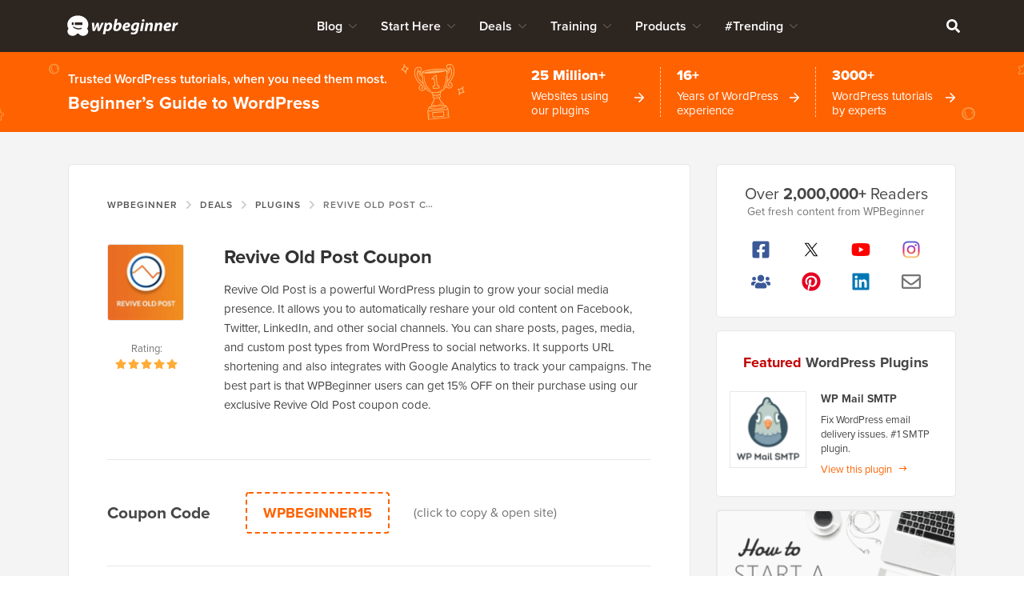

--- FILE ---
content_type: image/svg+xml
request_url: https://www.wpbeginner.com/wp-content/themes/wpbv7/assets/images/orange-cup.svg
body_size: 8426
content:
<svg width="84" height="72" viewBox="0 0 84 72" fill="none" xmlns="http://www.w3.org/2000/svg">
    <g clip-path="url(#clip0_454_46115)">
        <path d="M54.4507 60.0988L40.6629 61.3755C40.5165 61.389 40.4101 61.4524 40.3376 61.5405C40.3335 61.5446 40.3295 61.5503 40.3246 61.5545C40.3205 61.5594 40.3165 61.5643 40.3132 61.5699C40.2407 61.6572 40.1972 61.7735 40.2108 61.92L40.7282 67.5083C40.7534 67.7802 41.0007 67.9856 41.2727 67.9605L55.0605 66.6837C55.3324 66.6586 55.5378 66.4112 55.5126 66.1393L54.9952 60.551C54.97 60.279 54.7227 60.0736 54.4507 60.0988ZM41.2535 62.3252L54.0446 61.1408L54.4698 65.7325L41.6786 66.9169L41.2535 62.3252Z" fill="#FDBA74"/>
        <path d="M67.3143 14.8556C68.2485 11.4928 68.533 7.57535 67.0423 4.3339C65.7932 1.61788 62.4571 -0.0609712 59.6415 1.42269C57.1069 2.75902 57.1607 6.02578 59.6535 7.2967C59.6748 7.30753 59.6949 7.3132 59.7152 7.32112C59.8873 8.42264 59.6629 9.63697 58.7929 10.3482C58.7141 9.80546 58.6362 9.26562 58.5596 8.73095C58.5962 8.5648 58.5738 8.38829 58.4548 8.21018C57.7417 7.14067 55.6408 7.1717 54.5581 7.07604C46.8298 6.53556 38.3687 7.30849 30.8726 9.25947C29.8099 9.55755 27.701 9.91785 27.1982 11.1286C27.1169 11.3237 27.1257 11.5007 27.19 11.6575C27.2135 12.1964 27.2352 12.7399 27.2578 13.2856C26.2516 12.7534 25.7988 11.5905 25.7654 10.4648C25.784 10.454 25.8027 10.444 25.8217 10.4294C28.0393 8.72159 27.4917 5.50132 24.7548 4.65312C21.7154 3.71162 18.7451 5.97441 18.0159 8.87362C17.1331 12.3846 18.1972 16.0717 19.6798 19.2664C20.397 20.811 21.3136 22.2309 22.4029 23.5383C23.4142 24.7513 24.8225 25.7933 26.0409 26.9479C23.2422 28.1753 22.4114 31.7184 25.0229 33.8162C27.3519 35.687 30.8041 34.5031 31.7889 31.8824C33.8465 34.4512 36.6876 36.0666 39.8609 36.793C39.5384 37.1514 39.3268 37.5922 39.5754 38.0635C39.7792 38.45 40.0309 38.7515 40.3247 39.0761C41.0195 39.8422 40.7539 40.6022 40.6621 41.5315C40.5264 42.8981 41.2181 43.6222 42.1979 43.9987C42.1948 44.0231 42.1903 44.0469 42.1904 44.0732C42.1894 45.9661 41.3668 47.7098 40.5039 49.3525C40.0601 50.1983 38.6853 51.1786 38.9855 52.3052C39.2535 53.3112 38.7298 53.7342 38.2212 54.2145C38.1728 54.2047 38.121 54.1989 38.0635 54.2043L36.4221 54.3562C36.2615 54.3711 36.0697 54.4808 36.0153 54.6426C35.4246 56.3761 34.8331 58.1089 34.243 59.8416C34.2054 59.9159 34.1857 60.0044 34.1954 60.1083L35.1479 70.3951C35.173 70.6663 35.4204 70.8725 35.6924 70.8473L61.0752 68.4969C61.3471 68.4717 61.5525 68.2244 61.5274 67.9525L60.5748 57.6656C60.5652 57.5617 60.5289 57.4785 60.479 57.4122C59.5808 55.8173 58.6819 54.2225 57.7822 52.627C57.6983 52.478 57.4904 52.4054 57.3298 52.4202L55.6391 52.5768C55.5569 52.5844 55.4867 52.6075 55.4281 52.6416C54.8815 52.2069 54.3749 51.7821 54.4008 51.2967C54.4603 50.1489 53.8938 49.597 53.0245 48.9074C51.4712 47.6761 50.1612 45.2468 49.7546 43.3125C50.5802 42.7651 51.0846 41.9461 50.8371 40.7219C50.7133 40.1095 50.2015 39.3265 50.4062 38.6889C50.5799 38.1484 51.0476 37.7389 51.2393 37.1967C51.4465 36.6101 51.1456 36.1851 50.7226 35.8724C53.6922 34.5704 56.2018 32.3781 57.7437 29.5001C58.3451 30.4692 59.3342 31.2148 60.446 31.4878C62.0984 31.8939 63.5345 31.2907 64.735 30.1375C65.8824 29.0366 65.9911 27.3628 65.509 25.9403C65.0452 24.5689 63.825 23.8493 62.5016 23.5702C63.359 22.4058 64.3597 21.2996 65.0609 20.1482C66.082 18.4727 66.7925 16.7394 67.3157 14.8547L67.3143 14.8556ZM59.2301 13.5154C62.0909 12.5761 62.8979 9.43538 62.2749 6.75934C62.3752 6.67922 62.4694 6.58987 62.5541 6.49537C64.4676 8.17484 64.2862 11.1311 63.8078 13.4517C63.2051 16.3739 61.6691 19.0878 59.685 21.3083C59.7902 18.7253 59.5584 16.1005 59.2294 13.5155L59.2301 13.5154ZM60.7403 7.45451C60.9683 7.44245 61.1796 7.38972 61.3824 7.31744C61.7824 9.37516 61.1507 11.6746 59.096 12.4978C59.0472 12.1414 58.9985 11.7865 58.9476 11.4325C60.3313 10.5976 60.9194 9.03084 60.7396 7.45458L60.7403 7.45451ZM31.2267 10.1949C35.0499 9.20044 39.0245 8.75931 42.9508 8.3995C46.7308 8.05326 50.5898 7.79614 54.3826 8.06055C54.8437 8.10149 58.1869 8.31184 56.9546 8.89388C56.5489 9.08591 56.1211 9.23404 55.6828 9.35901C54.57 8.77485 52.7279 8.99667 51.5662 9.00704C48.7029 9.0318 45.838 9.25866 42.9891 9.52849C40.2134 9.79154 37.4397 10.1252 34.6912 10.5998C33.454 10.813 31.5268 10.9455 30.4353 11.7391C29.8873 11.7039 29.3414 11.6429 28.7997 11.5379C27.4094 11.2688 30.8294 10.3063 31.2275 10.1949L31.2267 10.1949ZM22.83 10.1662C22.9178 10.2364 23.0143 10.3013 23.1151 10.3568C23.1248 10.3634 23.1353 10.3715 23.145 10.3789C23.0219 13.1346 24.4016 16.0887 27.4103 16.4702C27.5639 19.0812 27.8238 21.7087 28.4052 24.2364C26.0114 22.3897 24.1113 20.0248 22.8673 17.2427C21.9066 15.0938 21.2786 12.1446 22.83 10.1662ZM27.3046 14.3761C27.3201 14.7311 27.3373 15.0874 27.3553 15.4452C25.1638 15.0272 24.1107 12.8733 24.1251 10.7674C24.3378 10.8012 24.5552 10.8142 24.7815 10.7842C24.8951 12.3772 25.7721 13.8165 27.3046 14.3761ZM25.6614 33.0465C24.6209 32.3638 24.3096 31.1742 24.4758 30.0074C24.6572 28.7353 25.6975 28.0896 26.8046 27.7256C27.3425 28.3186 27.8073 28.9522 28.1255 29.6619C28.2466 30.0501 28.3422 30.7653 27.8618 30.9643C27.5106 31.1098 27.1978 30.7598 27.0752 30.469C26.8259 29.8764 25.8886 30.2262 26.1397 30.8223C26.4902 31.6534 27.3129 32.1981 28.2151 31.8998C29.2263 31.5658 29.3298 30.3318 29.1003 29.4481C29.0938 29.4027 29.0828 29.3563 29.0609 29.3078C29.0439 29.2536 29.0195 29.2099 28.9924 29.1702C27.7922 26.6486 25.0486 24.9955 23.2155 22.9552C21.4681 21.0102 20.317 18.5556 19.4926 16.0979C18.6621 13.6219 18.2926 10.7958 19.2652 8.31186C19.9058 6.67771 21.217 5.848 22.8832 5.5091C25.2343 5.02993 27.5765 7.75173 25.2825 9.57892C25.0649 9.66162 24.859 9.71685 24.666 9.74074C24.197 9.61464 23.767 9.58513 23.3471 9.20808C22.5631 8.50456 22.8529 7.62249 22.6777 6.73149C22.6704 6.69298 22.627 6.66385 22.5911 6.69203C21.8365 7.27354 21.8827 8.45604 22.2356 9.32155C20.402 11.3284 20.7761 14.2694 21.5742 16.6798C22.7857 20.3404 25.5262 23.5219 28.6727 25.6689C28.7121 25.6954 28.7515 25.7143 28.7921 25.7294C29.1369 26.9219 29.562 28.0867 30.1006 29.2085C30.3788 29.7878 30.6968 30.325 31.0346 30.84C30.6481 33.4694 27.7464 34.4132 25.6606 33.0459L25.6614 33.0465ZM35.2366 60.5144L59.6236 58.2563L60.4839 67.5472L36.0985 69.8053L35.2381 60.5143L35.2366 60.5144ZM58.0305 55.0966C58.4416 55.8264 58.8527 56.5554 59.2639 57.2851L35.4126 59.4937C35.6407 58.8238 35.8696 58.1546 36.0977 57.4847C36.3163 56.8436 36.5343 56.2025 36.7537 55.5613C36.9101 55.1022 37.1289 55.1453 37.5276 55.1875C37.51 55.2418 37.4924 55.2955 37.4797 55.3539C37.3768 55.8532 37.3499 56.2468 37.7162 56.6379C38.4688 57.4422 39.8941 57.5363 40.9116 57.6372C42.9521 57.8401 45.0309 57.7328 47.069 57.5606C49.0398 57.394 51.002 57.0932 52.9248 56.6273C54.0914 56.3445 55.6022 55.9785 56.4088 55.0064C56.8902 54.4269 56.7597 53.9461 56.3992 53.5108L57.1 53.4459C57.1063 53.4574 57.1105 53.4623 57.117 53.4753C57.4218 54.0159 57.7257 54.5559 58.0305 55.0966ZM57.0105 53.3013C56.9941 53.2787 56.9961 53.2838 57.0105 53.3013V53.3013ZM55.6731 54.2788C55.6296 55.0138 53.3802 55.4752 52.8717 55.615C51.0778 56.1059 49.2056 56.3448 47.3587 56.5309C45.6506 56.7026 43.9299 56.7715 42.2135 56.724C41.1007 56.6929 39.3528 56.7199 38.4402 55.9612C38.0181 55.61 39.7416 54.302 39.9318 53.9069C39.9394 53.8912 39.9439 53.8757 39.9516 53.8606C41.7235 54.7439 45.2833 54.0466 46.7537 53.9029C48.4428 53.7375 50.1449 53.5007 51.7958 53.1015C52.3308 52.972 53.1211 52.8401 53.6824 52.4973C54.2177 53.1515 55.7157 53.5432 55.6724 54.2797L55.6731 54.2788ZM52.0281 49.3606C52.5071 49.7895 53.4709 50.3761 53.4134 51.1222C53.4043 51.236 53.3988 51.3307 53.3955 51.4169C53.3675 51.4489 53.3422 51.4844 53.3212 51.5263C53.0862 51.9911 51.3272 52.1917 50.9274 52.2762C49.6562 52.5446 48.364 52.7155 47.074 52.8628C45.7528 53.0138 44.425 53.1021 43.0951 53.1272C42.5273 53.1384 40.7597 53.3111 40.176 52.8415C40.2158 52.1491 40.1442 51.4813 40.7776 50.7535C42.1927 49.1268 43.1051 46.4397 43.1784 44.2613C44.0516 44.4065 45.0032 44.3892 45.7732 44.348C46.6986 44.3 47.8562 44.1476 48.838 43.7726C49.3325 45.7606 50.5494 48.0395 52.0266 49.3608L52.0281 49.3606ZM49.3948 42.3889C48.5486 43.0324 47.1897 43.1748 46.1793 43.306C45.2687 43.4242 44.3455 43.3982 43.4364 43.2887C41.8064 43.0915 41.5755 41.9811 41.7971 40.5817C41.8114 40.4922 41.8157 40.4089 41.823 40.3246C44.0349 41.0768 47.2836 40.4617 49.4039 39.5179C49.6069 40.4568 50.5019 41.5457 49.3948 42.3889ZM49.6074 36.3848C50.7069 36.8986 50.0142 37.3764 49.6343 37.9941C49.5538 38.1259 49.4963 38.2615 49.451 38.3991C47.5283 39.4271 43.6459 40.2041 41.6021 39.144C41.5957 39.131 41.5923 39.1185 41.5857 39.1048C41.2708 38.495 40.0198 37.8174 41.0991 37.04C41.1034 37.0366 41.1061 37.0334 41.1096 37.0308C42.428 37.232 43.7873 37.2967 45.1638 37.213C46.6661 37.1213 48.137 36.8216 49.5301 36.3392C49.5542 36.3558 49.579 36.3716 49.6074 36.3848ZM45.768 36.1466C38.9668 37.0981 32.9813 33.6919 30.3976 27.4193C28.5049 22.8233 28.4142 17.3756 28.2218 12.4172C28.2458 12.4241 28.2698 12.4316 28.2938 12.4377C30.3842 12.9856 32.6742 12.7826 34.8081 12.7492C37.6604 12.7036 40.5094 12.5566 43.3508 12.3116C46.0897 12.0753 48.8138 11.6942 51.5219 11.2227C53.5464 10.8702 55.7418 10.5735 57.6187 9.68611C57.6397 9.67663 57.6612 9.66484 57.6835 9.65373C58.3762 14.4565 59.1412 19.5043 58.4009 24.3094C57.368 31.0163 52.3544 35.2262 45.7689 36.1472L45.768 36.1466ZM59.9784 26.2995C59.9584 26.3443 59.9418 26.3925 59.9351 26.4504C59.9199 26.5136 59.9191 26.5702 59.9248 26.6239C59.8628 27.5738 60.205 28.6249 61.2432 28.843C62.1723 29.038 62.9061 28.2317 63.0855 27.4028C63.2229 26.7706 62.2373 26.5989 62.101 27.2272C62.0292 27.5578 61.7965 27.9094 61.4188 27.8585C60.906 27.7892 60.8764 26.997 60.9204 26.6267C61.1016 25.873 61.4467 25.1651 61.8735 24.4851C64.3669 24.8518 65.7787 27.3877 63.964 29.5013C62.3017 31.4373 59.1176 30.6667 58.2918 28.3553C58.4714 27.9272 58.6381 27.4898 58.7754 27.0355C59.1879 25.6719 59.4376 24.2759 59.5757 22.8623C59.6005 22.845 59.6259 22.8261 59.6493 22.8028C62.4157 20.0472 64.3157 16.5197 64.9766 12.6631C65.3978 10.2053 65.1097 7.21644 63.0352 5.59634C63.256 4.68525 62.9945 3.43905 62.1878 3.02774C62.1474 3.00661 62.1101 3.04322 62.11 3.08241C62.1061 3.47158 62.2408 3.84415 62.2863 4.23025C62.3362 4.64685 62.2193 5.06005 62.038 5.42948C61.7408 6.03645 61.2253 6.15802 60.7108 6.40384C60.5037 6.42076 60.278 6.4085 60.0313 6.36428C57.6589 5.10783 58.949 2.39103 61.1023 1.96483C62.8027 1.62805 64.376 2.37678 65.4429 3.6456C67.2449 5.78975 67.2164 9.09427 66.9152 11.709C66.6431 14.0761 65.9298 16.3981 64.8575 18.5213C63.4965 21.2138 60.7638 23.3484 59.9785 26.301L59.9784 26.2995Z" fill="#FDBA74"/>
        <path d="M48.6667 27.4773C48.0912 27.5042 47.5164 27.5303 46.941 27.5572C46.5292 23.2484 46.0285 18.9485 45.6235 14.639C45.5886 14.2625 45.1431 14.0566 44.8343 14.2788C42.7624 15.7697 41.0474 17.7309 39.2675 19.5444C38.9631 19.8544 39.2832 20.4223 39.6981 20.362C40.5672 20.2348 41.4356 20.1085 42.3047 19.982C42.5554 22.6164 42.8233 25.2492 43.0733 27.8837C42.4999 27.9737 41.9259 28.0646 41.3526 28.1553C41.2686 28.1684 41.1983 28.1982 41.1394 28.2376C40.9881 28.3202 40.8797 28.4757 40.9003 28.699L41.1748 31.6635C41.2 31.9355 41.4474 32.1409 41.7193 32.1157L49.0334 31.4385C49.3046 31.4133 49.5108 31.1659 49.4856 30.894L49.2111 27.9295C49.1851 27.6486 48.939 27.4649 48.6667 27.4773ZM41.9394 29.073C42.5135 28.9822 43.0882 28.8913 43.6623 28.8005C43.9312 28.7582 44.1409 28.5414 44.1145 28.256C43.8354 25.2912 43.528 22.3297 43.2497 19.3648C43.2256 19.1041 42.9759 18.8732 42.7053 18.9126C42.1455 18.9946 41.5856 19.0758 41.0265 19.1577C42.2049 17.9274 43.3897 16.6859 44.7157 15.6258C45.1197 19.7937 45.5999 23.9546 45.992 28.1236C46.018 28.4045 46.2641 28.5882 46.5365 28.5758C47.1104 28.549 47.6852 28.5229 48.2592 28.4961L48.4435 30.4871L42.1253 31.0722L41.9401 29.0722L41.9394 29.073Z" fill="#FDBA74"/>
        <path d="M34.1628 29.2139C32.9407 27.4003 32.0644 25.3822 31.4332 23.2939C30.5622 20.4133 30.4735 17.4949 30.0317 14.5466C30.0271 14.5124 29.9989 14.4931 29.9701 14.4913C29.942 14.4894 29.9133 14.5048 29.9076 14.5408C29.4767 17.496 29.9151 20.7249 30.5984 23.6116C31.0972 25.7197 31.8976 27.7637 33.0625 29.5946C34.4937 31.8432 36.6443 33.8134 39.2318 34.5857C39.2705 34.5972 39.3022 34.5739 39.3158 34.5418C39.3302 34.5096 39.3272 34.4691 39.2965 34.4464C37.3308 32.9677 35.5421 31.2601 34.1627 29.2132L34.1628 29.2139Z" fill="#FDBA74"/>
        <path d="M57.355 15.2752C57.3517 15.2642 57.3423 15.2605 57.3327 15.2622C57.3237 15.263 57.3136 15.2685 57.3131 15.2791C56.9824 17.2733 57.1543 19.3582 56.9581 21.3724C56.8149 22.8369 56.5423 24.2953 56.095 25.6984C55.461 27.6883 54.2627 29.3786 53.4401 31.2775C53.4382 31.2815 53.4407 31.2842 53.4395 31.2874C53.4372 31.2951 53.4364 31.3027 53.4386 31.3101C53.4398 31.3145 53.4415 31.3173 53.4434 31.3209C53.4468 31.3259 53.4496 31.3309 53.4544 31.3342C53.4601 31.339 53.4656 31.3415 53.4726 31.3438C53.4757 31.3451 53.4788 31.3455 53.4819 31.346C53.4895 31.3468 53.4953 31.3448 53.5026 31.3418C53.5063 31.3415 53.5101 31.3419 53.5144 31.3392C55.2611 30.2657 56.2247 28.1571 56.8462 26.2919C57.3587 24.7555 57.6285 23.1519 57.7679 21.5416C57.9425 19.5211 58.0099 17.2136 57.3541 15.2745L57.355 15.2752Z" fill="#FDBA74"/>
        <path d="M48.9079 40.6455C47.2454 41.171 45.7009 41.4496 43.9617 41.5217C43.9376 41.5225 43.9299 41.5608 43.9532 41.5692C45.4943 42.0836 47.8052 41.9849 48.9756 40.7417C49.0202 40.6947 48.9614 40.6285 48.9073 40.6463L48.9079 40.6455Z" fill="#FDBA74"/>
        <path d="M51.5407 51.1263C51.5947 51.0994 51.5761 51.028 51.5179 51.0266C50.1112 50.9874 48.3297 51.3836 47.0315 51.9454C46.9989 51.9597 47.0118 52.0015 47.0443 52.003C48.4566 52.0455 50.2645 51.7553 51.5407 51.1263Z" fill="#FDBA74"/>
        <path d="M50.7545 55.3033C52.1847 55.409 53.8474 54.9182 54.9957 54.0629C55.0358 54.0328 55.0111 53.9695 54.9616 53.9719C53.5526 54.0458 52.0301 54.6834 50.7495 55.2495C50.7263 55.2592 50.7242 55.3016 50.7545 55.3033Z" fill="#FDBA74"/>
        <path d="M49.1839 55.5442C49.167 55.5563 49.1695 55.5832 49.1884 55.5928C49.5928 55.7769 50.0727 55.5968 50.3989 55.3435C50.4249 55.3238 50.4125 55.2714 50.3748 55.2787C49.9931 55.3555 49.5151 55.3124 49.1848 55.5449L49.1839 55.5442Z" fill="#FDBA74"/>
        <path d="M36.3633 61.4523C36.0416 62.5671 36.389 64.0329 36.4705 65.173C36.5564 66.3699 36.6853 67.5334 36.9036 68.7113C36.9189 68.795 37.0339 68.7836 37.0343 68.6992C37.0373 67.5023 37.0024 66.3278 36.9113 65.1322C36.8247 64.0024 36.9384 62.4796 36.4238 61.4467C36.4098 61.4178 36.3725 61.4213 36.364 61.4522L36.3633 61.4523Z" fill="#FDBA74"/>
        <path d="M59.2289 62.9262C59.143 61.7293 59.0141 60.5657 58.7958 59.3879C58.7805 59.3041 58.6655 59.3155 58.6651 59.4C58.6621 60.5968 58.697 61.7713 58.7881 62.967C58.8747 64.0968 58.761 65.6196 59.2756 66.6525C59.2896 66.6813 59.3269 66.6779 59.3354 66.6469C59.6571 65.5321 59.3096 64.0663 59.2282 62.9262L59.2289 62.9262Z" fill="#FDBA74"/>
        <path d="M51.4394 50.4012C51.4729 50.3808 51.4617 50.3163 51.4193 50.3142C50.8909 50.2885 50.2276 50.31 49.7426 50.5493C49.7282 50.5567 49.7307 50.5753 49.7455 50.58C50.2744 50.7344 50.9699 50.6941 51.4386 50.4013L51.4394 50.4012Z" fill="#FDBA74"/>
        <path d="M51.6505 49.8404C51.6676 49.8132 51.6486 49.7787 51.6232 49.7653C51.3974 49.6453 51.0124 49.7518 50.814 49.896C50.7858 49.9167 50.7899 49.9615 50.8215 49.9767C51.0666 50.0934 51.4946 50.0937 51.6497 49.8397L51.6505 49.8404Z" fill="#FDBA74"/>
        <path d="M52.7067 31.8851C52.0452 32.3984 51.2594 32.814 50.7505 33.4949C50.7338 33.5175 50.7504 33.5431 50.7761 33.5437C51.7345 33.5755 52.4689 32.7827 52.7818 31.9474C52.7981 31.903 52.7497 31.8525 52.7067 31.8851Z" fill="#FDBA74"/>
        <path d="M44.6541 52.0596C43.4394 52.0425 41.9662 51.8782 40.7949 52.2406C40.7699 52.2482 40.7676 52.2884 40.7926 52.2981C41.9768 52.7423 43.5259 52.6343 44.6782 52.1651C44.7385 52.1407 44.7137 52.0601 44.6541 52.0596Z" fill="#FDBA74"/>
        <path d="M41.3436 55.6485C40.692 55.6259 39.991 55.51 39.3584 55.7004C39.3371 55.7069 39.3385 55.7377 39.3566 55.7465C40.3883 56.2357 42.0369 56.2112 43.1092 55.87C43.1495 55.8572 43.1422 55.7954 43.1017 55.7893C42.517 55.6995 41.934 55.6691 41.3436 55.6485Z" fill="#FDBA74"/>
        <path d="M44.3443 55.6903C44.056 55.7268 43.7564 55.7297 43.4873 55.8503C43.4526 55.8663 43.4527 55.9085 43.4847 55.9282C43.9733 56.225 44.7654 55.9912 45.2637 55.8139C45.3016 55.8006 45.2903 55.7512 45.257 55.7414C44.9463 55.6497 44.6645 55.6501 44.3443 55.6903Z" fill="#FDBA74"/>
    </g>
    <g clip-path="url(#clip1_454_46115)">
        <path d="M11.0137 6.12208C10.6667 5.86022 10.1904 5.81502 9.78051 5.6878C9.08351 5.47198 8.4804 5.30476 7.85929 4.89278C6.59736 4.05449 5.86618 2.52928 5.31928 1.16792C5.23838 0.966583 5.06378 0.928483 4.90967 0.985921C4.74532 0.992082 4.59876 1.09432 4.6014 1.31129C4.61905 2.83307 4.47613 4.39393 3.68424 5.72657C3.08459 6.73597 1.80262 7.11828 1.244 8.07318C1.22402 8.10664 1.23022 8.15171 1.25828 8.17978C1.24315 8.21648 1.25474 8.26047 1.28604 8.28368C1.63167 8.54582 2.10932 8.59075 2.51921 8.71797C3.21621 8.93379 3.82066 9.10074 4.44042 9.51299C5.70235 10.3513 6.43461 11.8749 6.98286 13.236C7.06377 13.4373 7.23836 13.4754 7.39247 13.418C7.55547 13.4121 7.70338 13.3096 7.70075 13.0926C7.68336 11.5722 7.82494 10.0116 8.61547 8.6792C9.21378 7.67007 10.4971 7.28749 11.0554 6.33124C11.0754 6.29778 11.0692 6.25271 11.0412 6.22464C11.0563 6.18794 11.0433 6.14422 11.0134 6.12073L11.0137 6.12208ZM7.83499 7.81352C7.25592 8.56763 6.90728 9.44972 6.76885 10.3656C6.33807 9.68408 5.77017 9.08185 5.0692 8.57215C4.66206 8.27599 4.00476 7.93578 3.33069 7.75748C3.79307 7.39572 4.19637 6.94192 4.46364 6.59387C5.04271 5.83976 5.3927 4.95739 5.53086 4.04016C5.96164 4.72169 6.52846 5.32554 7.22943 5.83524C7.63522 6.13166 8.29252 6.47188 8.96768 6.64856C8.50529 7.01032 8.10199 7.46412 7.83473 7.81217L7.83499 7.81352Z" fill="#FDBA74"/>
    </g>
    <g clip-path="url(#clip2_454_46115)">
        <path d="M80.8624 36.7332C80.7599 36.3107 80.4201 35.9739 80.1836 35.6158C79.7812 35.0071 79.4206 34.4956 79.2012 33.7833C78.7562 32.3351 79.1571 30.6919 79.5967 29.2922C79.6617 29.0852 79.5508 28.9451 79.3952 28.8918C79.2641 28.7925 79.086 28.7787 78.9505 28.9482C77.9998 30.1366 76.9002 31.2535 75.4431 31.7826C74.3396 32.1834 73.1056 31.6668 72.0683 32.0515C72.0317 32.0647 72.0079 32.1035 72.0118 32.143C71.9769 32.1618 71.958 32.2032 71.9675 32.241C72.0687 32.6628 72.4097 33.0002 72.6462 33.3584C73.0486 33.967 73.4104 34.4792 73.6286 35.1909C74.0736 36.639 73.6746 38.2817 73.2362 39.682C73.1712 39.8891 73.2821 40.0292 73.4377 40.0824C73.5676 40.1811 73.7469 40.1956 73.8824 40.0261C74.8324 38.8389 75.9309 37.7213 77.3867 37.1916C78.4891 36.7901 79.7243 37.3074 80.7622 36.9214C80.7988 36.9082 80.8226 36.8694 80.8187 36.8299C80.8536 36.8111 80.8713 36.7691 80.863 36.732L80.8624 36.7332ZM77.3316 36.0273C76.4057 36.2437 75.577 36.7052 74.8896 37.326C74.9882 36.5258 74.9305 35.7 74.7112 34.8615C74.584 34.3744 74.2911 33.6947 73.8826 33.1296C74.4696 33.1428 75.0691 33.0473 75.4964 32.9474C76.4223 32.731 77.2522 32.2702 77.9403 31.6482C77.8416 32.4484 77.8975 33.2747 78.1167 34.1132C78.2428 34.5997 78.5357 35.2794 78.946 35.8439C78.3591 35.8307 77.7595 35.9262 77.3322 36.0261L77.3316 36.0273Z" fill="#FDBA74"/>
    </g>
    <defs>
        <clipPath id="clip0_454_46115">
            <rect width="50.4831" height="67.2868" fill="white" transform="translate(17.0339 5.00073) rotate(-5.29036)"/>
        </clipPath>
        <clipPath id="clip1_454_46115">
            <rect width="10.0066" height="12.6885" fill="white" transform="translate(0.0012207 1.96045) rotate(-11.2939)"/>
        </clipPath>
        <clipPath id="clip2_454_46115">
            <rect width="10.0066" height="12.6885" fill="white" transform="translate(74.9802 26.5361) rotate(28.0293)"/>
        </clipPath>
    </defs>
</svg>
